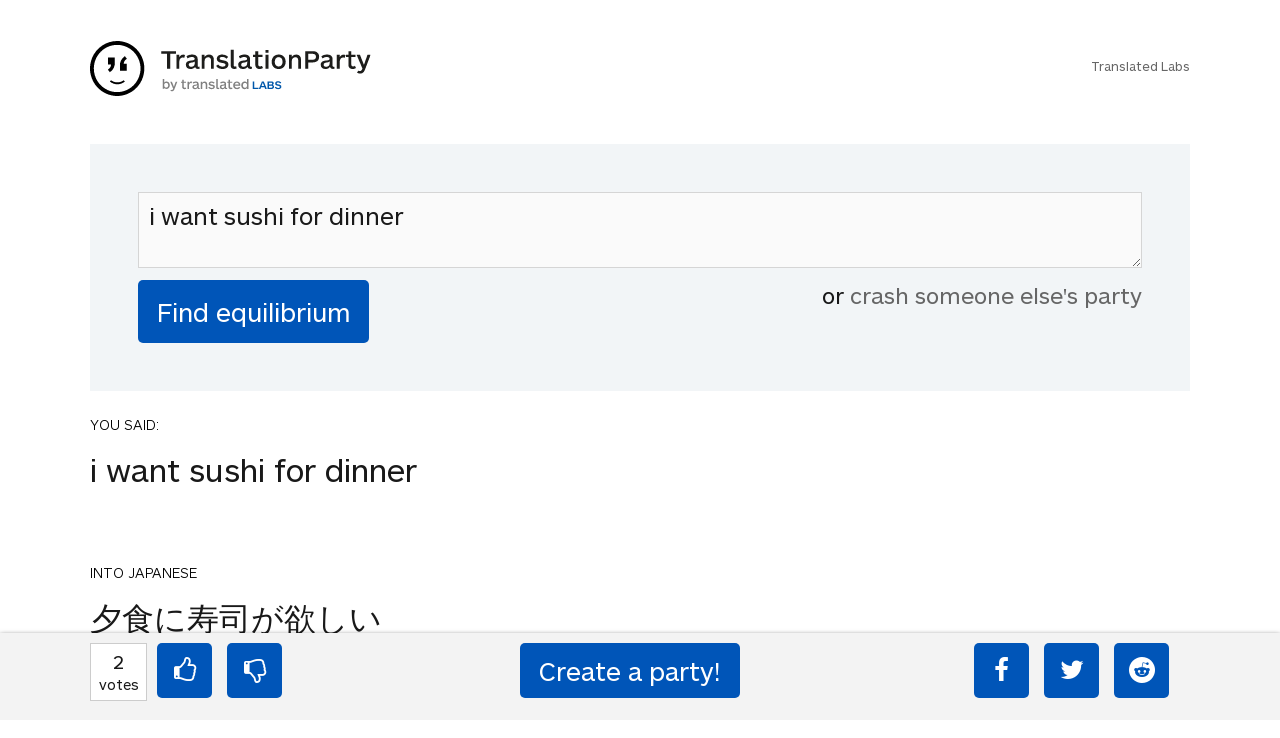

--- FILE ---
content_type: text/html; charset=UTF-8
request_url: https://www.translationparty.com/i-want-sushi-for-dinner-1841503
body_size: 4176
content:
<html>
<head>
    <meta http-equiv="Content-Type" content="text/html; charset=utf-8">
    <meta http-equiv="X-UA-Compatible" content="IE=edge,chrome=1">
    <meta name="viewport" content="width=device-width, initial-scale=1.0, maximum-scale=1.0, user-scalable=no" />
    <title>i want sushi for dinner - TranslationParty</title>            
    <meta name="robots" content="index,follow">
    <link rel="canonical" href="https://www.translationparty.com/i-want-sushi-for-dinner-1841503" />
    <meta name="description" content="i want sushi for dinner "/>
    <link href='//fonts.googleapis.com/css?family=Lato:300,400' rel='stylesheet' type='text/css'>
    <link href='/css/screen.min.css?20190110a' rel='stylesheet' type='text/css'>
    <script type="text/javascript" src="//ajax.googleapis.com/ajax/libs/jquery/2.0.3/jquery.min.js"></script>
    
    <script type="text/javascript" src="/js/tparty.min.js?20190110a"></script>

    <style>.async-hide { opacity: 0 !important} </style>
    <script>(function(a,s,y,n,c,h,i,d,e){s.className+=' '+y;h.start=1*new Date;
    h.end=i=function(){s.className=s.className.replace(RegExp(' ?'+y),'')};
    (a[n]=a[n]||[]).hide=h;setTimeout(function(){i();h.end=null},c);h.timeout=c;
    })(window,document.documentElement,'async-hide','dataLayer',4000,
    {'GTM-TWJBXDB':true});</script>

    <!-- Google tag (gtag.js) -->
<script async src="https://www.googletagmanager.com/gtag/js?id=G-XLTJNHPHY4"></script>
<script>
  window.dataLayer = window.dataLayer || [];
  function gtag(){dataLayer.push(arguments);}
  gtag('js', new Date());

  gtag('config', 'G-XLTJNHPHY4');
</script>


    <meta property="og:title" content="TranslationParty - Find The Equilibrium" />
    
</head>
<body class="a-party" data-id="1841503" data-shorturl="">  
<div class="card brand">
    <br/>
    <div class="card_inner">
    <a href="//www.translationparty.com"><img src="/img/translation-party.svg"></a>
    <p class="labs"><br/><a href="https://translatedlabs.com">Translated Labs</a></p>
    </div>
</div> 
<div class="flip_container" id="party-form"> 
     
    <div class="flip_frame">
        <div id="formBox" class="card front no-border">
             
            <div class="card_inner">
                <form action="javascript:void(0);" id="form">
                    <!--
                    <div class="live">LIVE</div>
                    <div id="ticker"><div class="inner"></div></div> 
                    -->
                    <textarea class="phrase" type="text" id="phrase-textarea" placeholder="Start with an English phrase&hellip;">i want sushi for dinner</textarea>
                    <input id="find-equilibrium-btn" type="submit" name="submit" class="button margin_none" value="Find equilibrium" />    
                    <div id="crash-other-parties"> or <a href="/more-parties">crash someone else's party</a></div>        
                    <div style="clear:both"></div>            
                </form>    
            </div>
        </div>

    </div>

</div>

<div id="results">
    <div class="card" style="">
        <div class="card_inner">
            <p class="language">YOU SAID:</p>
            <p class="s">I want sushi for dinner</p>            
        </div> 
    </div>
    <div class="card" style="">
        <div class="card_inner">
            <p class="language">INTO JAPANESE</p>
            <p class="s">夕食に寿司が欲しい</p>            
        </div> 
    </div>
    <div class="card" style="background:lightgreen">
        <div class="card_inner">
            <p class="language">BACK INTO ENGLISH</p>
            <p class="s">I want sushi for dinner</p>            
        </div> 
    </div>
    <div class="card" style="background:lightgreen">
        <div class="card_inner">
            <p class="language">INTO JAPANESE</p>
            <p class="s">夕食に寿司が欲しい</p>            
        </div> 
    </div>
    <div class="card" style="background:lightgreen">
        <div class="card_inner">
            <p class="language">BACK INTO ENGLISH</p>
            <p class="s">I want sushi for dinner</p>            
        </div> 
    </div>
    
    <div class="card inverted success">
        <div class="card_inner">
            <h4>Equilibrium found!</h4>
            <p class="less">Okay, I get it, you like Translation Party.</p>
        </div>
    </div>
</div>


<div class="otherparties" id="otherparties-box">           
    <div id="hotparties">
        <div class="card no-border">
            <div class="card_inner">
                <h4>HOT PARTIES</h4>
            </div>
        </div>
        <div class="oparty card">
            <div class="card_inner">
                <div class="b">
                    <div class="v"><span>10879</span><br/><small>votes</small></div>
                    <div class="t"><small>04Jun22</small></div>
                </div>
                <div class="p"><a href="https://www.translationparty.com/vote-if-you-re-not-straight-14676301">Vote if you're not straight 🏳️‍🌈</a></div>
                <div style="clear:both"></div>
            </div>
            <div style="clear:both"></div>
        </div>
        <div class="oparty card">
            <div class="card_inner">
                <div class="b">
                    <div class="v"><span>2764</span><br/><small>votes</small></div>
                    <div class="t"><small>08Jan23</small></div>
                </div>
                <div class="p"><a href="https://www.translationparty.com/vote-if-the-kitten-quiz-on-boredbutton-that-finds-where-14790205">Vote if the kitten quiz on boredbutton that finds where you live scares you</a></div>
                <div style="clear:both"></div>
            </div>
            <div style="clear:both"></div>
        </div>
        <div class="oparty card">
            <div class="card_inner">
                <div class="b">
                    <div class="v"><span>1845</span><br/><small>votes</small></div>
                    <div class="t"><small>19Apr23</small></div>
                </div>
                <div class="p"><a href="https://www.translationparty.com/i-need-1000-votes-to-get-a-golden-retriever-14891412">I NEED 1000 VOTES TO GET A GOLDEN RETRIEVER!!! PLS HELP!!!</a></div>
                <div style="clear:both"></div>
            </div>
            <div style="clear:both"></div>
        </div>
        <div class="oparty card">
            <div class="card_inner">
                <div class="b">
                    <div class="v"><span>1758</span><br/><small>votes</small></div>
                    <div class="t"><small>11May23</small></div>
                </div>
                <div class="p"><a href="https://www.translationparty.com/upvote-if-you-hate-school-14912086">upvote if you hate school :)   (:   </a></div>
                <div style="clear:both"></div>
            </div>
            <div style="clear:both"></div>
        </div>
        <div class="oparty card">
            <div class="card_inner">
                <div class="b">
                    <div class="v"><span>1121</span><br/><small>votes</small></div>
                    <div class="t"><small>14Sep23</small></div>
                </div>
                <div class="p"><a href="https://www.translationparty.com/i-need-1-000-votes-to-get-a-kitten-14997961">I NEED 1,000 VOTES TO GET A KITTEN!</a></div>
                <div style="clear:both"></div>
            </div>
            <div style="clear:both"></div>
        </div>
        <div class="oparty card">
            <div class="card_inner">
                <div class="b">
                    <div class="v"><span>1759</span><br/><small>votes</small></div>
                    <div class="t"><small>28Feb22</small></div>
                </div>
                <div class="p"><a href="https://www.translationparty.com/pray-for-ukraine-14610179">Pray for Ukraine💛💙💛💙</a></div>
                <div style="clear:both"></div>
            </div>
            <div style="clear:both"></div>
        </div>
        <div class="oparty card">
            <div class="card_inner">
                <div class="b">
                    <div class="v"><span>1330</span><br/><small>votes</small></div>
                    <div class="t"><small>07Sep22</small></div>
                </div>
                <div class="p"><a href="https://www.translationparty.com/use-this-if-you-re-here-from-the-bored-button-14721670">use this if you're here from the bored button</a></div>
                <div style="clear:both"></div>
            </div>
            <div style="clear:both"></div>
        </div>
        <div class="oparty card">
            <div class="card_inner">
                <div class="b">
                    <div class="v"><span>429</span><br/><small>votes</small></div>
                    <div class="t"><small>14Oct24</small></div>
                </div>
                <div class="p"><a href="https://www.translationparty.com/if-you-hate-school-leave-the-15113082">If you hate school... LEAVE. The law states you must have an education NOT where the education must come from.... you CA[...]</a></div>
                <div style="clear:both"></div>
            </div>
            <div style="clear:both"></div>
        </div>
        <div class="oparty card">
            <div class="card_inner">
                <div class="b">
                    <div class="v"><span>1499</span><br/><small>votes</small></div>
                    <div class="t"><small>23Jun21</small></div>
                </div>
                <div class="p"><a href="https://www.translationparty.com/democracy-for-hong-kong-liberate-the-people-14440619">Democracy for Hong Kong, liberate the people!</a></div>
                <div style="clear:both"></div>
            </div>
            <div style="clear:both"></div>
        </div>
        <div class="oparty card">
            <div class="card_inner">
                <div class="b">
                    <div class="v"><span>733</span><br/><small>votes</small></div>
                    <div class="t"><small>24Sep23</small></div>
                </div>
                <div class="p"><a href="https://www.translationparty.com/vote-if-u-like-anime-15007598">Vote if u like anime😔✌🏼</a></div>
                <div style="clear:both"></div>
            </div>
            <div style="clear:both"></div>
        </div>
        <div class="card text-center"><button id="more-hot-parties">Show me more</button></div>
    </div>

    <div id="randomparties">
        <div class="card no-border">
            <div class="card_inner">
                <h4>You may want to crash these parties too</h4>
            </div>
        </div>
        <div class="oparty card">
            <div class="card_inner">
                <div class="b">
                    <div class="v"><span>1</span><br/><small>votes</small></div>
                    <div class="t"><small>05Jun19</small></div>
                </div>
                <div class="p"><a href="https://www.translationparty.com/i-ship-sophitz-which-is-sophie-foster-and-fitz-vacker-13717286">I ship Sophitz which is Sophie Foster and Fitz Vacker!</a></div>
                <div style="clear:both"></div>
            </div>            
        </div>
        <div class="oparty card">
            <div class="card_inner">
                <div class="b">
                    <div class="v"><span>1</span><br/><small>votes</small></div>
                    <div class="t"><small>05Jun19</small></div>
                </div>
                <div class="p"><a href="https://www.translationparty.com/thomas-the-tank-engie-is-not-very-intlectdser-13717276">Thomas the tank engie is not very intlectdser</a></div>
                <div style="clear:both"></div>
            </div>            
        </div>
        <div class="oparty card">
            <div class="card_inner">
                <div class="b">
                    <div class="v"><span>1</span><br/><small>votes</small></div>
                    <div class="t"><small>05Jun19</small></div>
                </div>
                <div class="p"><a href="https://www.translationparty.com/i-do-not-know-what-i-am-saying-in-this-13717285">I do not know what I am saying in this other language but I wanna know because this could come out pretty interesting an[...]</a></div>
                <div style="clear:both"></div>
            </div>            
        </div>
        <div class="oparty card">
            <div class="card_inner">
                <div class="b">
                    <div class="v"><span>1</span><br/><small>votes</small></div>
                    <div class="t"><small>05Jun19</small></div>
                </div>
                <div class="p"><a href="https://www.translationparty.com/in-his-zippo-lighter-he-sees-a-killer-face-13717283">In his Zippo lighter he sees a killer's face, or maybe it's someone standing in a killer's place</a></div>
                <div style="clear:both"></div>
            </div>            
        </div>
        <div class="oparty card">
            <div class="card_inner">
                <div class="b">
                    <div class="v"><span>1</span><br/><small>votes</small></div>
                    <div class="t"><small>05Jun19</small></div>
                </div>
                <div class="p"><a href="https://www.translationparty.com/throw-caleb-the-ball-13717260">Throw Caleb the ball.</a></div>
                <div style="clear:both"></div>
            </div>            
        </div>
        <div class="oparty card">
            <div class="card_inner">
                <div class="b">
                    <div class="v"><span>1</span><br/><small>votes</small></div>
                    <div class="t"><small>05Jun19</small></div>
                </div>
                <div class="p"><a href="https://www.translationparty.com/hello-i-am-a-really-mediocre-person-13717303">hello i am a really mediocre person</a></div>
                <div style="clear:both"></div>
            </div>            
        </div>
        <div class="oparty card">
            <div class="card_inner">
                <div class="b">
                    <div class="v"><span>1</span><br/><small>votes</small></div>
                    <div class="t"><small>05Jun19</small></div>
                </div>
                <div class="p"><a href="https://www.translationparty.com/goldfish-taste-very-insanely-delicious-can-i-have-mini-13717294">Goldfish taste very insanely delicious, can I have mini muffins?</a></div>
                <div style="clear:both"></div>
            </div>            
        </div>
        <div class="oparty card">
            <div class="card_inner">
                <div class="b">
                    <div class="v"><span>1</span><br/><small>votes</small></div>
                    <div class="t"><small>05Jun19</small></div>
                </div>
                <div class="p"><a href="https://www.translationparty.com/rygoon-is-a-terrible-support-player-13717241">rygoon is a terrible support player</a></div>
                <div style="clear:both"></div>
            </div>            
        </div>
        <div class="oparty card">
            <div class="card_inner">
                <div class="b">
                    <div class="v"><span>1</span><br/><small>votes</small></div>
                    <div class="t"><small>05Jun19</small></div>
                </div>
                <div class="p"><a href="https://www.translationparty.com/add-me-on-snapchat-c-mcdowell4-13717257">add me on snapchat @c_mcdowell4</a></div>
                <div style="clear:both"></div>
            </div>            
        </div>
        <div class="oparty card">
            <div class="card_inner">
                <div class="b">
                    <div class="v"><span>1</span><br/><small>votes</small></div>
                    <div class="t"><small>05Jun19</small></div>
                </div>
                <div class="p"><a href="https://www.translationparty.com/hi-i-am-bill-mcplier-and-i-like-to-eat-13717274">Hi i am bill mcplier and I like to eat and drink and consume jelly. What type of jelly, you ask? To that I say strawberr[...]</a></div>
                <div style="clear:both"></div>
            </div>            
        </div>
        <div class="card text-center"><button id="more-random-parties">More, I need more!</button></div>
    </div>
</div>
<!-- footer bar -->
<div class="card top-shadow" id="bottom-bar">
    <div class="card_inner">
        <div id="layer1">
            <div class="col13">
                <div id="votesnum"><div class="n">2</div><small>votes</small></div>
                <a id="upvote" class="icon-thumbs-up button"></a>
                <a id="downvote" class="icon-thumbs-down button"></a>
            </div>
            <div class="col23" style="text-align:center">
                <input type="button" id="create-party-btn" onclick="location.href='https://www.translationparty.com';" class="button margin_none" value="Create a party!" />
            </div>        
            <div class="social col33">
                <a id="facebook" class="icon-facebook button" title="Share on facebook"></a>
                <a id="twitter" class="icon-twitter button" title="Share on twitter"></a>
                <a id="reddit" class="icon-reddit button" title="Share on reddit"></a>
            </div>
            <div class="social-mobile col33">
                <a id="share" class="button">share</a>            
            </div>
        </div>
        <div id="layer2">
        </div>
    </div>            
</div>



<script type="text/html" id="translation_tpl">
    <div class="card">
        <div class="card_inner">
            <p class="language">{{l}}</p>
            <p>{{t}}</p>           
        </div>       
    </div>
</script>    

<script type="text/html" id="quip_tpl">
<div class="card inverted {{type}}">
    <div class="card_inner">
        <h4>{{type_message}}</h4>
        <p class="less">{{{quip}}}</p>
    </div>
</div>
</script>

<script type="text/html" id="party_tpl">
<div class="oparty card">
    <div class="card_inner">
        <div class="b">
            <div class="v"><span>{{ votes }}</span><br/><small>votes</small></div>
            <div class="t"><small>{{ time }}</small></div>
        </div>        
        <div class="p"><a href="{{ url }}">{{ anchor }}</a></div>
    </div>
    <div style="clear:both"></div>
</div>
</script>

<script src="https://cdnjs.cloudflare.com/ajax/libs/socket.io/2.0.1/socket.io.js"></script>

<script>
(function(i,s,o,g,r,a,m){i['GoogleAnalyticsObject']=r;i[r]=i[r]||function(){
    (i[r].q=i[r].q||[]).push(arguments)},i[r].l=1*new Date();a=s.createElement(o),
    m=s.getElementsByTagName(o)[0];a.async=1;a.src=g;m.parentNode.insertBefore(a,m)
})(window,document,'script','https://www.google-analytics.com/analytics.js','ga');

ga('create', 'UA-81612755-1', 'auto');
ga('require', 'GTM-TWJBXDB');
ga('send', 'pageview');

</script>   

<script>
window.fbAsyncInit = function() {
    FB.init({
      appId      : '555321754673803',
      xfbml      : true,
      version    : 'v2.12'
    });
  }; 

  (function(d, s, id){
     var js, fjs = d.getElementsByTagName(s)[0];
     if (d.getElementById(id)) {return;}
     js = d.createElement(s); js.id = id;
     js.src = "//connect.facebook.net/en_US/sdk.js";
     fjs.parentNode.insertBefore(js, fjs);
   }(document, 'script', 'facebook-jssdk'));
</script>
     
</body>  
</html>
<!-- and that's it! -->  
<!-- aws -->
